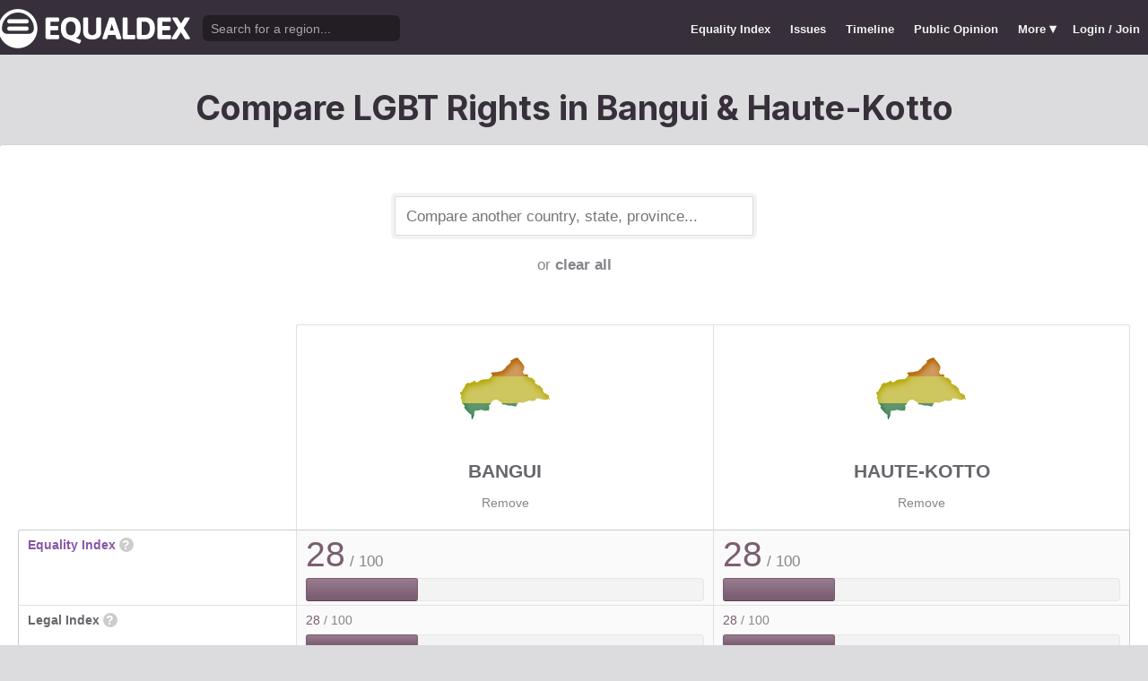

--- FILE ---
content_type: text/html; charset=utf-8
request_url: https://www.equaldex.com/compare/bangui/haute-kotto
body_size: 4798
content:
<!DOCTYPE html PUBLIC "-//W3C//DTD XHTML 1.0 Strict//EN" "http://www.w3.org/TR/xhtml1/DTD/xhtml1-strict.dtd"> 
<html xmlns="http://www.w3.org/1999/xhtml" xml:lang="en"> 
<head>
<title>Compare LGBT Rights in Bangui &amp; Haute-Kotto | Equaldex</title> 
<meta name="title" content="Compare LGBT Rights in Bangui &amp; Haute-Kotto | Equaldex" />
<meta name="description" content="Compare LGBT rights and public opinion data between any country, state, or province." /> 
<meta name="keywords" content="LGBT Rights, Gay Marriage, Human Rights, Equality, Data, LGBT Database, LGBT Rights By Country, Equaldex, Equalitopia, Equality, Gay Rights" /> 
<meta http-equiv="Content-Type" content="text/html; charset=iso-8859-1" />
<link rel="shortcut icon" href="/favicon.png">
<link href="/css/style2.css?7" rel="stylesheet" type="text/css" />
<meta name="viewport" content="width=device-width, initial-scale=1.0, maximum-scale=1.0, user-scalable=0" />
<link rel="preconnect" href="https://fonts.googleapis.com">
<link rel="preconnect" href="https://fonts.gstatic.com" crossorigin>
<link href="https://fonts.googleapis.com/css2?family=Inter:wght@100;200;300;400;500;600;700;800;900&display=swap" rel="stylesheet">
<link href='//fonts.googleapis.com/css?family=Asap:400,700' rel='stylesheet' type='text/css' />
<link href="//fonts.googleapis.com/css?family=Open+Sans:300italic,400italic,600italic,700italic,300,400,600,700&amp;lang=en" rel="stylesheet" title="Open Sans Stylesheet" />
<link rel="search" type="application/opensearchdescription+xml" href="https://www.equaldex.com/opensearchdescription.xml" title="Equaldex" />
  <meta property="og:image" content="https://www.equaldex.com/media/logos/equaldex-logo-mark.png" /><meta name="og:title" content="Compare LGBT Rights in Bangui &amp; Haute-Kotto | Equaldex" />
<meta name="og:type" content="article" /> 
<meta name="og:description" content="Compare LGBT rights and public opinion data between any country, state, or province." /> 
<meta name="og:site_name" content="Equaldex" /> 
<meta name="twitter:card" content="summary">
<meta name="twitter:site" content="@equaldex">
<meta name="twitter:creator" content="@equaldex">
<meta name="twitter:title" content="Compare LGBT Rights in Bangui &amp; Haute-Kotto | Equaldex">
<meta name="twitter:description" content="Compare LGBT rights and public opinion data between any country, state, or province.">
<script type="b7dae8afff5b357c58fcd4ac-text/javascript" src="https://code.jquery.com/jquery-1.12.1.min.js"></script>
<script type="b7dae8afff5b357c58fcd4ac-text/javascript" src="/js/jquery-ui.js"></script> <!-- DIALOG -->
<script type="b7dae8afff5b357c58fcd4ac-text/javascript" src="/js/equaldex.js?21"></script>
<script type="b7dae8afff5b357c58fcd4ac-module" src="/js/cookieconsent-config.js?2"></script>
<link rel="stylesheet" href="https://cdn.jsdelivr.net/gh/orestbida/cookieconsent@v3.0.0-rc.17/dist/cookieconsent.css">
<script type="b7dae8afff5b357c58fcd4ac-text/javascript">
window.dataLayer = window.dataLayer || [];
function gtag(){dataLayer.push(arguments);}
gtag('consent', 'default', {
  'analytics_storage': 'denied'
});
</script>
<script async src="https://www.googletagmanager.com/gtag/js?id=G-04LREBKZLE" type="b7dae8afff5b357c58fcd4ac-text/javascript">
</script>
<script type="b7dae8afff5b357c58fcd4ac-text/javascript">
  window.dataLayer = window.dataLayer || [];
  function gtag(){dataLayer.push(arguments);}
  gtag('js', new Date());
  gtag('config', 'G-04LREBKZLE');
</script>
<script type="b7dae8afff5b357c58fcd4ac-text/javascript">
  function consentGranted() {
    gtag('consent', 'update', {
      'analytics_storage': 'granted'
    });
  }
  function consentRevoked() {
    gtag('consent', 'update', {
      'analytics_storage': 'denied'
    });
  }

  const language = navigator.language || navigator.languages[0];
  const skipCountries = ['CA', 'AU', 'SG', 'JP', 'IN', 'KR', 'BR'];
  const shouldSkip = skipCountries.some(countryCode => language.endsWith('-' + countryCode));
  if(shouldSkip){
    consentGranted();
  }
</script>
<link href="/css/mapglyphs/mapglyphs.css" rel="stylesheet">
<link href="/css/style2.css" rel="stylesheet"></head>
<body>
<script type="b7dae8afff5b357c58fcd4ac-text/javascript">
const datepast = '0000-01-01';
const datefuture = '9999-12-12';
const INFO_COLOR1 = 'aa5555';
const INFO_COLOR2 = '556688';
const INFO_COLOR3 = '88aa77';
isLoaded = false;  
window.google_analytics_uacct = "UA-246960-7"; /*Adsense Tracking*/
</script>
<div id="bodywrap">
<div id="header">

  

  <div class="contentw">
    <div class="headerleft">
      <div class="hamburger"><div class="hamburger-inner"></div></div>
      <h1 id="logo"><a href="/"></a></h1>
      <div id="search">
        <form action="/search" method="GET">
                    <div id="searchwrap"><input id="searchbox" type="text" name="q" placeholder="Search for a region..." /></div>
        </form>
      </div>
          </div>
    <ul id="topnav">      
      <li class="topnav_mobile"><a href="/" title="Home">Home</a></li>
      <li class=""><a href="/equality-index" title="LGBT Equality Index">Equality Index</a></li>
      <li class=""><a href="/issue/homosexuality" title="LGBT Issues">Issues</a></li>
      <li class=""><a href="/timeline" title="Timeline of LGBT Rights">Timeline</a></li>
      <li class=""><a href="/surveys" title="LGBT Rights Surveys">Public Opinion</a></li>
<li class="hashiddennav"><a>More <span style="font-size:1.2em">&#9662;</a><ul class="hiddennav"><li><a href="/rate">⭐️ Rate Your Region</a></li><li><a href="/compare">Compare</li><li><a href="/organizations">Organizations</a></li><li><a href="/edit">Editor Dashboard</a></li><li><a href="/help">Help</a></li></ul></li><li><a href="/login?redirect=%2Fcompare%2Fbangui%2Fhaute-kotto">Login / Join</a></li>      
      </ul>
  </div>
</div>
<div id="container" class="contentw">
<div id="h1">
	<h1>Compare LGBT Rights in Bangui &amp; Haute-Kotto</h1></div>



<div id="content">
	<div class="wrap">

	

		<div style="max-width:400px;font-size:1.2em;margin:auto;padding:2em 0 2em"><form>
			<input type="text" class="sexy regionCompareSelector" size="20" name="region" id="region" placeholder="Compare another country, state, province..." /><div class="subtle center padt">or <a href="/compare">clear all</a></div><input type="hidden" name="compareRegions" value="bangui/haute-kotto">		</form></div>

<div class="unwrap scrollx"><div class="wrap" style=""><table class="sleek compareTable"><thead class="transparent"><tr><th width="25%" style="min-width:180px"></th><th class="rvlog_field tabTop tabTopLeft" style="padding-bottom:1.5em;" width="37.5%"><div class="pad center" style="font-size:1.8em;"><i class="mg map-cf mg-4x rainbow"></i></div><div class="compareTopicLabel"><a href="/region/bangui">Bangui</a></div><div class="center"><a href="/compare/haute-kotto" class="subtle warningLink" style="font-weight:normal;">Remove</a></div></th><th class="rvlog_field tabTop tabTopRight" style="padding-bottom:1.5em;" width="37.5%"><div class="pad center" style="font-size:1.8em;"><i class="mg map-cf mg-4x rainbow"></i></div><div class="compareTopicLabel"><a href="/region/haute-kotto">Haute-Kotto</a></div><div class="center"><a href="/compare/bangui" class="subtle warningLink" style="font-weight:normal;">Remove</a></div></th></tr></thead><tbody class="flushTopRight flushBottomRight"><tr><td class="rvlog_field"><a href="/equality-index">Equality Index</a> <span id="ei_help" class="helpicon" data-tooltip title="Equaldex's Equality Index is a rating from 0 to 100 (with 100 being the most equal) to help visualize the legal rights and public attitudes towards LGBTQ+ people in a given region. It is the average of the Legal Index and the Public Opinion Index. If public opinion data is not available in a given region, the Equality Index will be the same as the Legal Index.">?</span></td><td style="vertical-align:middle;"><div class="marginBottomS"><span class="huge" style="line-height:1em;color:rgb(123,94,113)">28</span><span class="subtle big"> / 100</span></div><div class="ei_meter"><div class="ei_meter_bar" style="width:27.826%;border:1px solid rgb(123,94,113);
						border-bottom:1px solid rgb(93,64,83);
						background-image:linear-gradient(0deg, rgb(123,94,113) 14%, rgb(153,124,143) 100%);"></div></div></td><td style="vertical-align:middle;"><div class="marginBottomS"><span class="huge" style="line-height:1em;color:rgb(123,94,113)">28</span><span class="subtle big"> / 100</span></div><div class="ei_meter"><div class="ei_meter_bar" style="width:27.826%;border:1px solid rgb(123,94,113);
						border-bottom:1px solid rgb(93,64,83);
						background-image:linear-gradient(0deg, rgb(123,94,113) 14%, rgb(153,124,143) 100%);"></div></div></td></tr><tr><td class="rvlog_field">Legal Index <span id="ei_help" class="helpicon" data-tooltip title="The Legal Index measures the current legal status of over a dozen LGBTQ+ issues, including the legal status of homosexuality, same-sex marriage, the right to change legal gender, etc.">?</span></td><td style="vertical-align:middle;"><div class="marginBottomS"><span class="" style="line-height:1em;color:rgb(123,94,113)">28</span><span class="subtle"> / 100</span></div><div class="ei_meter"><div class="ei_meter_bar" style="width:27.826%;border:1px solid rgb(123,94,113);
						border-bottom:1px solid rgb(93,64,83);
						background-image:linear-gradient(0deg, rgb(123,94,113) 14%, rgb(153,124,143) 100%);;height:12px"></div></div></td><td style="vertical-align:middle;"><div class="marginBottomS"><span class="" style="line-height:1em;color:rgb(123,94,113)">28</span><span class="subtle"> / 100</span></div><div class="ei_meter"><div class="ei_meter_bar" style="width:27.826%;border:1px solid rgb(123,94,113);
						border-bottom:1px solid rgb(93,64,83);
						background-image:linear-gradient(0deg, rgb(123,94,113) 14%, rgb(153,124,143) 100%);;height:12px"></div></div></td></tr><tr><td class="rvlog_field">Public Opinion Index <span id="ei_help" class="helpicon" data-tooltip title="The Public Opinion Index measures public attitudes towards LGBTQ+ people using surveys and polls from reputable organizations.">?</span></td><td class="subtle">Not enough data</td><td class="subtle">Not enough data</td></tr><tr><td colspan="3" class="tableDivider big center" style="height:1.2em">Law</td></tr><tr><td class="rvlog_field">Homosexual activity</td><td><b style="color:#88aa77;">Legal</b></td><td><b style="color:#88aa77;">Legal</b></td></tr><tr><td class="rvlog_field">Same-sex marriage</td><td><b style="color:#aa5555;">Banned</b><br /><span class="subtle">Since 2016</span></td><td><b style="color:#aa5555;">Banned</b><br /><span class="subtle">Since 2016</span></td></tr><tr><td class="rvlog_field">Censorship of LGBT issues</td><td><b style="color:#a1565a;">Imprisonment as punishment</b><br /><span class="subtle">Since 2010</span></td><td><b style="color:#a1565a;">Imprisonment as punishment</b><br /><span class="subtle">Since 2010</span></td></tr><tr><td class="rvlog_field">Right to change legal gender</td><td><b style="color:#aa5555;">Illegal</b></td><td><b style="color:#aa5555;">Illegal</b></td></tr><tr><td class="rvlog_field">Gender-affirming care</td><td><b style="color:#775f73;">Restricted</b></td><td><b style="color:#775f73;">Restricted</b></td></tr><tr><td class="rvlog_field">Legal recognition of non-binary gender</td><td><b style="color:#aa5555;">Not legally recognized</b></td><td><b style="color:#aa5555;">Not legally recognized</b></td></tr><tr><td class="rvlog_field">Hate crime protections</td><td><b style="color:#aa5555;">No protections</b></td><td><b style="color:#aa5555;">No protections</b></td></tr><tr><td class="rvlog_field">LGBT discrimination</td><td><b style="color:#556688;">Illegal in some contexts</b><br /><span class="subtle">Since 2016</span></td><td><b style="color:#556688;">Illegal in some contexts</b><br /><span class="subtle">Since 2016</span></td></tr><tr><td class="rvlog_field">LGBT employment discrimination</td><td><b style="color:#aa5555;">No protections</b></td><td><b style="color:#aa5555;">No protections</b></td></tr><tr><td class="rvlog_field">LGBT housing discrimination</td><td><b style="color:#aa5555;">No protections</b></td><td><b style="color:#aa5555;">No protections</b></td></tr><tr><td class="rvlog_field">Same-sex adoption</td><td><span class="subtle">Unknown</span></td><td><span class="subtle">Unknown</span></td></tr><tr><td class="rvlog_field">Intersex infant surgery</td><td><b style="color:#aa5555;">Not banned</b></td><td><b style="color:#aa5555;">Not banned</b></td></tr><tr><td class="rvlog_field">Serving openly in military</td><td><b style="color:#aa5555;">Illegal</b></td><td><b style="color:#aa5555;">Illegal</b></td></tr><tr><td class="rvlog_field">Blood donations by MSMs</td><td><b style="color:#aa5555;">Banned (indefinite deferral)</b></td><td><b style="color:#aa5555;">Banned (indefinite deferral)</b></td></tr><tr><td class="rvlog_field">Conversion therapy</td><td><b style="color:#aa5555;">Not banned</b></td><td><b style="color:#aa5555;">Not banned</b></td></tr><tr><td class="rvlog_field">Equal age of consent</td><td><b style="color:#88aa77;">Equal</b><br /><span class="subtle">Since 2010</span></td><td><b style="color:#88aa77;">Equal</b><br /><span class="subtle">Since 2010</span></td></tr><tr><td colspan="3" class="tableDivider big center" style="height:1.2em">Public Opinion</td></tr></tbody><tfoot class="transparent"><tr><td></td><td class="rvlog_field noPad tabBottom tabBottomLeft"><a class="tabButton" href="/region/bangui">Full Details</a></td><td class="rvlog_field noPad tabBottom tabBottomRight"><a class="tabButton" href="/region/haute-kotto">Full Details</a></td></tr></tfoot></table></div></div><p class="nothinghere">Full details about each issue can be found on each region's page. Data missing from the above chart? You can help! <a href="/login">Sign&nbsp;up&nbsp;or&nbsp;log&nbsp;in</a> to contribute information to Equaldex!</p><div class="padb3 padt3 center"><h3 class="padb">Share This Comparison</h3><div class="social social_horizontal">
  <div class="social_button">
    <div id="fb-root"></div>
    <div class="fb-like" data-href="https://www.equaldex.com/compare/bangui/haute-kotto" data-layout="button_count" data-action="like" data-show-faces="false" data-share="false" style="margin-right:30px"></div>
  </div>
  <div class="social_button">
    <a href="https://twitter.com/share" class="twitter-share-button" data-text="Compare LGBT Rights in Bangui &amp; Haute-Kotto" data-url="https://www.equaldex.com/compare/bangui/haute-kotto" data-via="equaldex" data-related="equaldex,danlev" data-lang="en">Tweet</a>
  </div>
</div></div></div><!-- .wrap -->

</div><!-- #content -->
	<div style="clear:both;"></div>
	<footer class="section" id="footer">
		<div class="footer_links" itemscope itemtype="http://schema.org/Organization">
			<a itemprop="sameAs" href="http://www.equaldex.com/discord">Discord</a>&nbsp;
			<a itemprop="sameAs" href="http://twitter.com/equaldex">Twitter</a>&nbsp;
			<a itemprop="sameAs" href="http://facebook.com/equaldex">Facebook</a>&nbsp;
			<a itemprop="sameAs" href="http://instagram.com/equaldexapp">Instagram</a>&nbsp;
			<a itemprop="sameAs" href="http://linkedin.com/company/equalitopia">LinkedIn</a>			
		</div>
		<div id="copyright">
			<div>
				<a href="/about">About</a> 
				<a href="/feedback">Feedback</a> 
				<a href="/press">Press</a> 
				<a href="https://equaldex.stoplight.io/docs/equaldex">API</a> 
				<a href="/terms">Terms</a> 
				<a href="/privacy">Privacy</a>
				<a type="button" data-cc="show-preferencesModal">Cookie Preferences</a>

				<a href="/directory">Directory</a>			</div>
			<div>Copyright &copy; 2026 Equaldex. All rights reserved.</div>
		</div>
				<div id="disclaimer" class="section">
			Equaldex is a collaborative knowledge base crowdsourcing <a href="/" style="color:inherit;">LGBT (lesbian, gay, bisexual, transgender) rights by country</a> and region. <a href="/login" style="color:inherit;">Sign Up</a> to contribute!
		</div>
			</footer>
</div><!-- end #container -->
</div><!-- end #bodywrap -->
<script type="b7dae8afff5b357c58fcd4ac-text/javascript">
</script>
<script type="b7dae8afff5b357c58fcd4ac-text/javascript">
!function(d,s,id){var js,fjs=d.getElementsByTagName(s)[0];if(!d.getElementById(id)){js=d.createElement(s);js.id=id;js.src="https://platform.twitter.com/widgets.js";fjs.parentNode.insertBefore(js,fjs);}}(document,"script","twitter-wjs");
</script>
<script type="application/ld+json">
{
  "@context": "http://schema.org",
  "@type": "WebSite",
  "url": "http://equaldex.com/",
  "potentialAction": {
    "@type": "SearchAction",
    "target": "https://equaldex.com/search?q={search_term_string}",
    "query-input": "required name=search_term_string"
  }
}
</script>
<script src="/cdn-cgi/scripts/7d0fa10a/cloudflare-static/rocket-loader.min.js" data-cf-settings="b7dae8afff5b357c58fcd4ac-|49" defer></script><script defer src="https://static.cloudflareinsights.com/beacon.min.js/vcd15cbe7772f49c399c6a5babf22c1241717689176015" integrity="sha512-ZpsOmlRQV6y907TI0dKBHq9Md29nnaEIPlkf84rnaERnq6zvWvPUqr2ft8M1aS28oN72PdrCzSjY4U6VaAw1EQ==" data-cf-beacon='{"version":"2024.11.0","token":"95a3eb9d702440b7be4a1d9e1e2cb669","r":1,"server_timing":{"name":{"cfCacheStatus":true,"cfEdge":true,"cfExtPri":true,"cfL4":true,"cfOrigin":true,"cfSpeedBrain":true},"location_startswith":null}}' crossorigin="anonymous"></script>
</body></html>